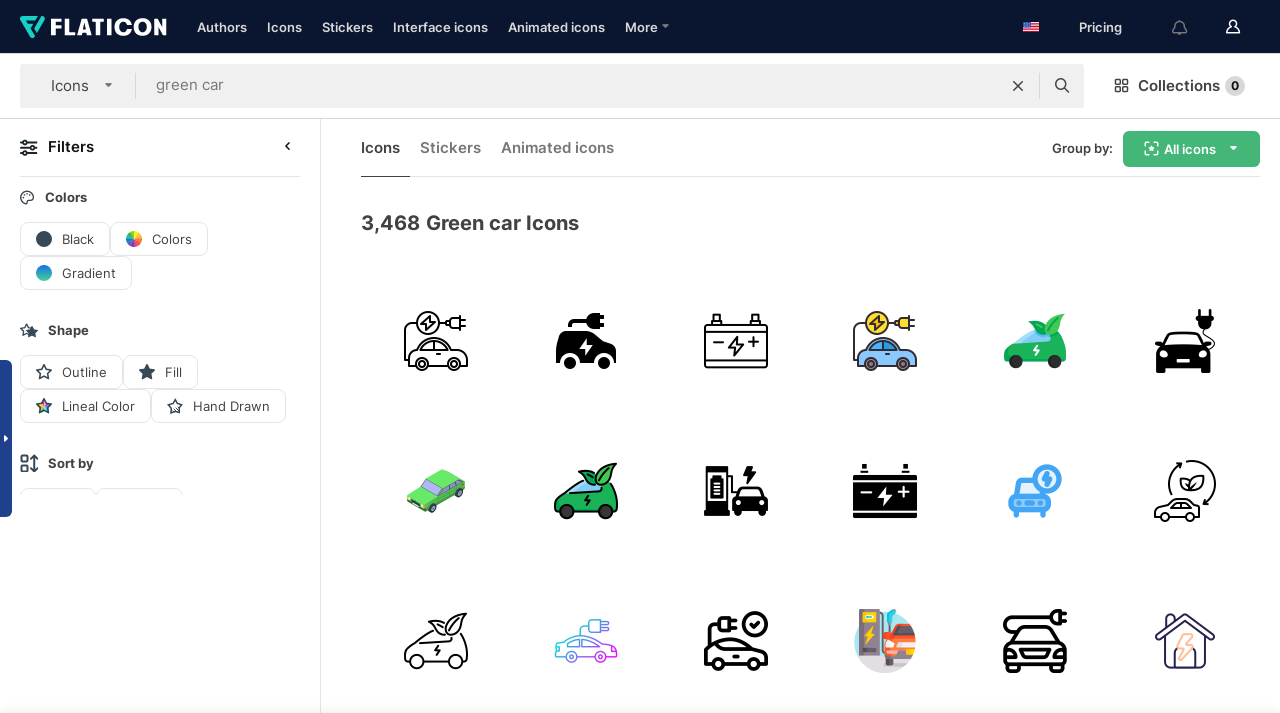

--- FILE ---
content_type: image/svg+xml
request_url: https://media.flaticon.com/dist/min/img/flags/en.svg
body_size: 374
content:
<svg width="512" height="342" viewBox="0 0 512 342" xmlns="http://www.w3.org/2000/svg"><g fill="none"><path fill="#F0F0F0" d="M0 .331h512v341.337H0z"/><path d="M0 42.994h512v42.663H0zm0 85.337h512v42.663H0zm0 85.326h512v42.663H0zm0 85.337h512v42.663H0z" fill="#D80027"/><path fill="#2E52B2" d="M0 .331h256v183.797H0z"/><path d="M99.822 75.624l-4.123 12.684H82.363l10.791 7.835-4.123 12.683 10.791-7.835 10.784 7.835-4.122-12.683 10.791-7.835h-13.337zm4.116 58.456l-4.116-12.683-4.123 12.683H82.363l10.791 7.836-4.123 12.683 10.791-7.836 10.784 7.836-4.122-12.683 10.791-7.836zm-56.361 0l-4.117-12.683-4.123 12.683H26.001l10.791 7.836-4.123 12.683 10.791-7.836 10.785 7.836-4.122-12.683 10.789-7.836zM43.46 75.624l-4.123 12.684H26.001l10.791 7.835-4.123 12.683 10.791-7.835 10.785 7.835-4.122-12.683 10.789-7.835H47.577zM99.822 29.85l-4.123 12.685H82.363l10.791 7.836-4.123 12.683 10.791-7.836 10.784 7.836-4.122-12.683 10.791-7.836h-13.337zm-56.362 0l-4.123 12.685H26.001l10.791 7.836-4.123 12.683 10.791-7.836 10.785 7.836-4.122-12.683 10.789-7.836H47.577zm112.723 45.774l-4.122 12.684h-13.336l10.79 7.835-4.121 12.683 10.789-7.835 10.786 7.835-4.123-12.683 10.791-7.835h-13.336zm4.118 58.456l-4.118-12.683-4.122 12.683h-13.336l10.79 7.836-4.121 12.683 10.789-7.836 10.786 7.836-4.123-12.683 10.791-7.836zm56.362 0l-4.117-12.683-4.123 12.683h-13.335l10.789 7.836-4.122 12.683 10.791-7.836 10.785 7.836-4.123-12.683 10.791-7.836zm-4.117-58.456l-4.123 12.684h-13.335l10.789 7.835-4.122 12.683 10.791-7.835 10.785 7.835-4.123-12.683 10.791-7.835h-13.336zM156.183 29.85l-4.122 12.685h-13.336l10.79 7.836-4.121 12.683 10.789-7.836 10.786 7.836-4.123-12.683 10.791-7.836h-13.336zm56.363 0l-4.123 12.685h-13.335l10.789 7.836-4.122 12.683 10.791-7.836 10.785 7.836-4.123-12.683 10.791-7.836h-13.336z" fill="#F0F0F0"/></g></svg>